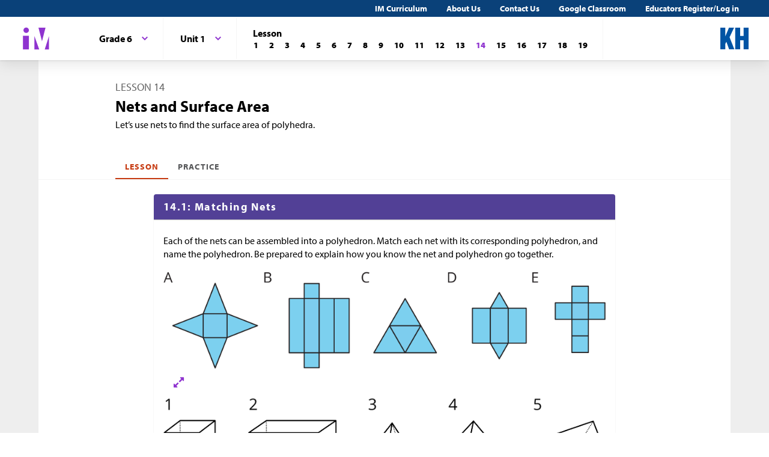

--- FILE ---
content_type: text/html; charset=utf-8
request_url: https://im.kendallhunt.com/MS/students/1/1/14/index.html
body_size: 69030
content:
<!DOCTYPE html>
<html lang="en">
  <head>
    <title>Illustrative Mathematics | Kendall Hunt</title>
    <meta name="viewport" content="width=device-width,initial-scale=1">
    <meta name="apple-mobile-web-app-capable" content="yes">
    <meta name="mobile-web-app-capable" content="yes">
    <script>
//<![CDATA[
window.gon={};
//]]>
</script>
    <title>Illustrative Mathematics | Kendall Hunt</title><script src="https://www.desmos.com/api/v1.1/calculator.js?apiKey=18b53d7e43764b3ab139532a28108a45"></script>
    <script async="" src="https://www.googletagmanager.com/gtag/js?id=UA-34904976-3"></script><script>window.dataLayer = window.dataLayer || [];
function gtag() { dataLayer.push(arguments); }
gtag('js', new Date());
if ((typeof gon == 'object') && (typeof gon.user_id == 'string')) {
    gtag('set', {'user_id': gon.user_id});
}
gtag('config', 'UA-34904976-3');</script>
    <meta charset="utf-8" /><meta content="width=device-width, initial-scale=1" name="viewport" /><meta content="Illustrative Mathematics Certified Curriculum" name="application-name" /><meta content="Illustrative Mathematics Certified Curriculum" name="apple-mobile-web-app-title" /><meta content="#ffffff" name="msapplication-TileColor" /><meta content="#ffffff" name="theme-color" /><meta content="OAnPuO5oqfWZSFNEDzjWLWgoG6r_TPa3Xmr8JNRdz-M" name="google-site-verification" />
    <link rel="apple-touch-icon" sizes="180x180" src="/assets/favicon/apple-touch-icon-df261e18b2f46e7fa8ae1b49734c9e352072dcabc16a957c27bf4e3ad703d02c.png" /><link rel="icon" sizes="32x32" src="/assets/favicon/favicon-32x32-ceda76dda6a80cf99d380da2abd9ed80116ece68f0b7fdc79deb3530bc0f4cfc.png" type="image/png" /><link rel="icon" sizes="16x16" src="/assets/favicon/favicon-16x16-67ed24dcdde485595f185dbc34d8ffaa6b02c31cbcd8849df870828dcbb06c0a.png" type="image/png" /><link rel="manifest" src="/favicon/site.webmanifest" /><link color="#8f34cf" rel="mask-icon" src="/assets/favicon/safari-pinned-tab-fff56b0a6ac58daa34dc247907c748322df17081a546cc7e58a6a2a792c897c0.svg" /><link rel="shortcut icon" src="/assets/favicon/favicon-7f3c5b0b04f8cfbc1971a59e99be09cede806b7c9a1f26591352b6f4197040df.ico" /><link href="https://fonts.googleapis.com/css?family=Open+Sans:300,400,500,700,800" rel="stylesheet" type="text/css" /><link href="https://use.typekit.net/vos7djs.css" rel="stylesheet" /><link href="https://cdn.jsdelivr.net/npm/@yaireo/tagify/dist/tagify.css" rel="stylesheet" type="text/css" /><script crossorigin="anonymous" integrity="sha256-w8CvhFs7iHNVUtnSP0YKEg00p9Ih13rlL9zGqvLdePA=" src="https://code.jquery.com/jquery-3.6.1.slim.min.js"></script><link rel="stylesheet" href="/assets/styles-770057c9ed8484fe90f2f0e1e6b0ed44b2a26de00449662922f8fdb825b89ac0.css" /><link rel="stylesheet" href="/assets/styles-demo-im-extra-8e5f74647ca203374e32a04f5f77ad5a82c3ec8d2914b7c2650dc903bcdd1fcb.css" /><link rel="stylesheet" href="/assets/embedding-218ed85bdb287dfd5fd78518a4107eb07e27cbc84e16b6b8a721147f1b24ab48.css" /><link rel="stylesheet" href="/assets/ad_hoc-a7346d277b75c86597446aee4ceeb865ca8ad4989a5181df2df74c439eafe661.css" /><link rel="stylesheet" href="/assets/problems-ba300a7dc455972d69aff788b7d0c158f683910cf155d2dbea80c42c81b746e0.css" />
    <meta name="csrf-param" content="authenticity_token" />
<meta name="csrf-token" content="sUcItzeu0Vu1qQoUIAhYNfudqi2lgbqn76EISgmTNx_r22PkcaiPrYiOKd8VLEbipcdaai2eXavf6Os-YuJzjg" />
    
    <script src="/assets/turbo-99ea22d3ac920cfc76c20a71dd9fab342e092bba6183f6918105eab9c43500ee.js" type="module"></script>

    
    <script src="https://www.geogebra.org/apps/deployggb.js"></script>

<!--    https://turbo.hotwired.dev/handbook/drive#ensuring-specific-pages-trigger-a-full-reload-->
    <meta name="turbo-visit-control" content="reload">



    <link rel="icon" href="/favicon-32x32.png" type="image/png">
    <link rel="icon" href="/favicon.ico" type="image/svg+xml">
    <link rel="apple-touch-icon" href="/apple-touch-icon.png">

    <link rel="stylesheet" href="/assets/application-f6b71ee4643bfbed7c081c7307e3dc4a6249d65418890a408734c4c867e3acb8.css" media="all" data-turbo-track="reload" />
  </head>

  <body class="im kh-theme" data-punchbox-controller="static_pages" data-punchbox-action="show">
    <a href="#main_content" style="position:fixed; top:-200px;">Skip to main content</a>
<div class="im im--sticky-footer" id="root">
  <nav class="im-c-marketing-nav" role="navigation">
    <div class="im-c-marketing-nav__container">
      <div class="im-c-marketing-nav__side">
        <a class="im-c-marketing-nav__link" href="https://k12.kendallhunt.com/content/illustrative-mathematics-partnership" rel="noreferrer noopener">IM Curriculum</a><a class="im-c-marketing-nav__link" href="https://k12.kendallhunt.com/about-us" rel="noreferrer noopener">About Us</a><a class="im-c-marketing-nav__link" href="https://k12.kendallhunt.com/tellmemore" rel="noreferrer noopener">Contact Us</a><a class="im-c-marketing-nav__link" href="/google_classroom" rel="noreferrer noopener">Google Classroom</a><a class="im-c-marketing-nav__link" href="/oauth_im/login">Educators Register/Log in
        </a>
      </div>
    </div>
  </nav>
  <header class="im-c-header">
    <div class="im-c-header__container">
      <a class="im-c-header__logo" href="/"><svg class="im-c-logo im-c-logo--full im-c-logo--block im-c-logo--mark" height="36" viewbox="0 0 47.5 41"><title>IM Logo</title>
          <g class="im-c-logo__mark"><polygon points="21.07 16.59 21.07 39.13 29.13 39.13 21.07 16.59"></polygon><polygon points="45.59 16.59 38.47 39.13 45.59 39.13 45.59 16.59"></polygon><polygon points="27.84 2.04 33.83 25.31 39.78 2.04 27.84 2.04"></polygon><rect height="23.26" width="10.06" x="1.58" y="15.87"></rect><path d="M2.46,6.45a4.63,4.63,0,1,1,4.63,4.62A4.63,4.63,0,0,1,2.46,6.45Z"></path></g></svg></a>
      <div class="im-c-header__content"><nav class="im-c-nav" role="navigation"></nav></div>
      <div class="im-c-header__actions"><a class="im-c-header__action" href="https://k12.kendallhunt.com/"><svg class="im-c-logo im-c-logo--kendall-hunt" height="36" viewbox="0 0 47.52 36.47"><title>Kendall Hunt (kh) Logo</title>
            <g class="im-c-logo__mark"><polygon points="0 36.47 0 0.01 8.33 0.01 8.33 14.59 8.42 14.59 14.57 0.01 23.09 0.01 15.52 16.1 23.56 36.47 14.76 36.47 10.17 23.78 8.33 27.48 8.33 36.47 0 36.47"></polygon><polygon points="39.19 0 39.19 14 33.42 14 33.42 0 25.09 0 25.09 36.46 33.42 36.46 33.42 21.29 39.19 21.29 39.19 36.46 47.52 36.46 47.52 0 39.19 0"></polygon></g></svg></a></div>
      <div class="im-c-header__content"><nav class="im-c-nav" role="navigation">
          <div class="im-c-nav__item">
            <div class="im-c-dropdown">
              <button aria-expanded="false" aria-haspopup="true" class="im-c-dropdown__button im-c-button im-c-button--icon im-c-button--tab" data-toggle="dropdown"><span>Grade 6</span><svg aria-hidden="true" class="im-c-icon im-c-icon--chevron-down" height="10" viewbox="0 0 1200 1200" width="10"><path d="M600.006 989.352l178.709-178.709L1200 389.357l-178.732-178.709L600.006 631.91 178.721 210.648 0 389.369l421.262 421.262 178.721 178.721h.023z"></path></svg></button>
              <div aria-labelledby="dropdownMenuButton" class="im-c-dropdown__menu im-c-dropdown__menu--absolute"><nav class="im-c-dropdown__list"><a class="im-c-dropdown__item im-c-dropdown__item--heading" href="/MS/index.html"><span>Middle School</span></a><a class="im-c-dropdown__item" href="/MS/students/1/index.html"><span>Grade 6</span></a><a class="im-c-dropdown__item" href="/MS/students/2/index.html"><span>Grade 7</span></a><a class="im-c-dropdown__item" href="/MS/students/3/index.html"><span>Grade 8</span></a></nav></div>
            </div>
          </div>
          <div class="im-c-nav__item">
            <div class="im-c-dropdown">
              <button aria-expanded="false" aria-haspopup="true" class="im-c-dropdown__button im-c-button im-c-button--icon im-c-button--tab" data-toggle="dropdown"><span>Unit 1</span><svg aria-hidden="true" class="im-c-icon im-c-icon--chevron-down" height="10" viewbox="0 0 1200 1200" width="10"><path d="M600.006 989.352l178.709-178.709L1200 389.357l-178.732-178.709L600.006 631.91 178.721 210.648 0 389.369l421.262 421.262 178.721 178.721h.023z"></path></svg></button>
              <div aria-labelledby="dropdownMenuButton" class="im-c-dropdown__menu im-c-dropdown__menu--absolute"><nav class="im-c-dropdown__list"><a class="im-c-dropdown__item im-c-dropdown__item--heading" href="/MS/students/1/index.html"><span>Grade 6</span></a><a class="im-c-dropdown__item" href="/MS/students/1/1/index.html"><span>Unit 1</span></a><a class="im-c-dropdown__item" href="/MS/students/1/2/index.html"><span>Unit 2</span></a><a class="im-c-dropdown__item" href="/MS/students/1/3/index.html"><span>Unit 3</span></a><a class="im-c-dropdown__item" href="/MS/students/1/4/index.html"><span>Unit 4</span></a><a class="im-c-dropdown__item" href="/MS/students/1/5/index.html"><span>Unit 5</span></a><a class="im-c-dropdown__item" href="/MS/students/1/6/index.html"><span>Unit 6</span></a><a class="im-c-dropdown__item" href="/MS/students/1/7/index.html"><span>Unit 7</span></a><a class="im-c-dropdown__item" href="/MS/students/1/8/index.html"><span>Unit 8</span></a><a class="im-c-dropdown__item" href="/MS/students/1/9/index.html"><span>Unit 9</span></a></nav></div>
            </div>
          </div>
          <div class="im-c-nav__item">
            <div class="im-c-pagination">
              <h3 class="im-c-pagination__heading">Lesson</h3>
              <nav class="im-c-pagination__nav" role="navigation"><a aria-label="Lesson 1" class="im-c-pagination__nav-item" href="/MS/students/1/1/1/index.html"><b>1</b></a><a aria-label="Lesson 2" class="im-c-pagination__nav-item" href="/MS/students/1/1/2/index.html"><b>2</b></a><a aria-label="Lesson 3" class="im-c-pagination__nav-item" href="/MS/students/1/1/3/index.html"><b>3</b></a><a aria-label="Lesson 4" class="im-c-pagination__nav-item" href="/MS/students/1/1/4/index.html"><b>4</b></a><a aria-label="Lesson 5" class="im-c-pagination__nav-item" href="/MS/students/1/1/5/index.html"><b>5</b></a><a aria-label="Lesson 6" class="im-c-pagination__nav-item" href="/MS/students/1/1/6/index.html"><b>6</b></a><a aria-label="Lesson 7" class="im-c-pagination__nav-item" href="/MS/students/1/1/7/index.html"><b>7</b></a><a aria-label="Lesson 8" class="im-c-pagination__nav-item" href="/MS/students/1/1/8/index.html"><b>8</b></a><a aria-label="Lesson 9" class="im-c-pagination__nav-item" href="/MS/students/1/1/9/index.html"><b>9</b></a><a aria-label="Lesson 10" class="im-c-pagination__nav-item" href="/MS/students/1/1/10/index.html"><b>10</b></a><a aria-label="Lesson 11" class="im-c-pagination__nav-item" href="/MS/students/1/1/11/index.html"><b>11</b></a><a aria-label="Lesson 12" class="im-c-pagination__nav-item" href="/MS/students/1/1/12/index.html"><b>12</b></a><a aria-label="Lesson 13" class="im-c-pagination__nav-item" href="/MS/students/1/1/13/index.html"><b>13</b></a><a aria-label="Lesson 14" class="im-c-pagination__nav-item active" href="/MS/students/1/1/14/index.html"><b>14</b></a><a aria-label="Lesson 15" class="im-c-pagination__nav-item" href="/MS/students/1/1/15/index.html"><b>15</b></a><a aria-label="Lesson 16" class="im-c-pagination__nav-item" href="/MS/students/1/1/16/index.html"><b>16</b></a><a aria-label="Lesson 17" class="im-c-pagination__nav-item" href="/MS/students/1/1/17/index.html"><b>17</b></a><a aria-label="Lesson 18" class="im-c-pagination__nav-item" href="/MS/students/1/1/18/index.html"><b>18</b></a><a aria-label="Lesson 19" class="im-c-pagination__nav-item" href="/MS/students/1/1/19/index.html"><b>19</b></a></nav>
            </div>
          </div>
        </nav></div>
    </div>
  </header>
  <div id="main_content"></div>
  <main class="im-c-main im-theme--indigo" role="main">
    <div class="im-c-container im-c-container--bottom-padding">
      <h1 class="im-c-heading im-c-heading--md im-c-heading--uppercase">Lesson 14</h1>
      <p class="im-c-heading im-c-heading--xlb">Nets and Surface Area</p>
      <p class="im-c-content"></p>
      <div class="im-c-content">
        <p>Let’s use nets to find the surface area of polyhedra.</p>
      </div>
    </div>
    <div class="im-c-container im-c-container--bottom-border">
      <div class="im-c-subheader"><nav class="im-c-tabs"><a class="im-c-tab active" href="/MS/students/1/1/14/index.html">Lesson</a><a class="im-c-tab" href="/MS/students/1/1/14/practice.html">Practice</a></nav></div>
    </div>
    <div class="im-c-container im-c-container--card">
      <div class="im-c-card im-c-card--lg">
        <div class="im-c-card__header im-c-card__header--rounded im-c-card__header--themed">
          <h3 class="im-c-card__heading">14.1: Matching Nets</h3>
        </div>
        <div class="im-c-card__body im-c-card__body--rounded">
          <div class="im-c-content">
            <div class="im-c-content">
              <p>Each of the nets can be assembled into a polyhedron. Match each net with its corresponding polyhedron, and name the polyhedron. Be prepared to explain how you know the net and polyhedron go together.</p>
              <figure class="embedded-content embedded-content-image-file embedded-content-image" data-embedder-target="web" data-record-id="27324" data-record-model="ImageFile"><span class="c-figure__label"></span><img alt="Five nets of polyhedra labeled 1--5." role="image" src="https://cms-assets.illustrativemathematics.org/pVT1LjL5rUoZJTnLLcwRQKGF"><span class="embedded-modal-dialog"><button class="im-c-button im-c-modal-trigger" data-modal-target="modal-target-ImageFile-27324">
                    <p><img alt="Expand image" src="/assets/expand.png" title="Expand image"></p>
                  </button>
                  <div aria-hidden="true" class="im-c-modal" hidden="true" id="modal-target-ImageFile-27324">
                    <div class="js-modal-close im-c-modal__overlay"></div>
                    <div aria-describedby="dialog-long-description-ImageFile-27324" aria-label="Image information" aria-labelledby="dialog-alt-text-ImageFile-27324" class="im-c-modal__container" role="dialog" tabindex="-1">
                      <button class="js-modal-close im-c-modal__close"><svg aria-hidden="true" class="im-c-icon im-c-icon--close" height="18" viewbox="0 0 1200 1200" width="18"><path d="M1162.5,198.75,1001.25,37.5,600,438.75,198.75,37.5,37.5,198.75,438.75,600,37.5,1001.25,198.75,1162.5,600,761.25l401.25,401.25,161.25-161.25L761.25,600Z"></path></svg></button>
                      <div class="im-c-modal__content im-c-content">
                        <div id="dialog-long-description-ImageFile-27324"></div>
                        <img alt="Five nets of polyhedra labeled 1--5." role="image" src="https://cms-assets.illustrativemathematics.org/pVT1LjL5rUoZJTnLLcwRQKGF" width="80%">
                      </div>
                    </div>
                  </div>
                </span>
                <figcaption class="c-figcaption"></figcaption>
              </figure>
              <figure class="embedded-content embedded-content-image-file embedded-content-image" data-embedder-target="web" data-record-id="27325" data-record-model="ImageFile"><span class="c-figure__label"></span><img alt="Five polyhedra labeled A--E." role="image" src="https://cms-assets.illustrativemathematics.org/sAzq5Ab7DSnQQm3YqyF7QYmu"><span class="embedded-modal-dialog"><button class="im-c-button im-c-modal-trigger" data-modal-target="modal-target-ImageFile-27325">
                    <p><img alt="Expand image" src="/assets/expand.png" title="Expand image"></p>
                  </button>
                  <div aria-hidden="true" class="im-c-modal" hidden="true" id="modal-target-ImageFile-27325">
                    <div class="js-modal-close im-c-modal__overlay"></div>
                    <div aria-describedby="dialog-long-description-ImageFile-27325" aria-label="Image information" aria-labelledby="dialog-alt-text-ImageFile-27325" class="im-c-modal__container" role="dialog" tabindex="-1">
                      <button class="js-modal-close im-c-modal__close"><svg aria-hidden="true" class="im-c-icon im-c-icon--close" height="18" viewbox="0 0 1200 1200" width="18"><path d="M1162.5,198.75,1001.25,37.5,600,438.75,198.75,37.5,37.5,198.75,438.75,600,37.5,1001.25,198.75,1162.5,600,761.25l401.25,401.25,161.25-161.25L761.25,600Z"></path></svg></button>
                      <div class="im-c-modal__content im-c-content">
                        <div id="dialog-long-description-ImageFile-27325"></div>
                        <img alt="Five polyhedra labeled A--E." role="image" src="https://cms-assets.illustrativemathematics.org/sAzq5Ab7DSnQQm3YqyF7QYmu" width="80%">
                      </div>
                    </div>
                  </div>
                </span>
                <figcaption class="c-figcaption"></figcaption>
              </figure>
              <p> </p>
            </div>
          </div>
        </div>
      </div>
    </div>
    <div class="im-c-container im-c-container--card">
      <div class="im-c-card im-c-card--lg">
        <div class="im-c-card__header im-c-card__header--rounded im-c-card__header--themed">
          <h3 class="im-c-card__heading">14.2: Using Nets to Find Surface Area</h3>
        </div>
        <div class="im-c-card__body im-c-card__body--rounded">
          <div class="im-c-content">
            <div class="im-c-content">
              <ol>
                <li>
                  <p>Name the polyhedron that each net would form when assembled.</p>
                  <figure class="embedded-content embedded-content-image-file embedded-content-image" data-embedder-target="web" data-record-id="27328" data-record-model="ImageFile"><span class="c-figure__label"></span><img alt="Three nets on a grid, labeled A, B, and C." class="h-max-height--12-lines" role="image" src="https://cms-assets.illustrativemathematics.org/Qa4rkgfXLZoLbBZYSBCfWZ7k"><span class="embedded-modal-dialog"><button class="im-c-button im-c-modal-trigger" data-modal-target="modal-target-ImageFile-27328">
                        <p><img alt="Expand image" src="/assets/expand.png" title="Expand image"></p>
                      </button>
                      <div aria-hidden="true" class="im-c-modal" hidden="true" id="modal-target-ImageFile-27328">
                        <div class="js-modal-close im-c-modal__overlay"></div>
                        <div aria-describedby="dialog-long-description-ImageFile-27328" aria-label="Image information" aria-labelledby="dialog-alt-text-ImageFile-27328" class="im-c-modal__container" role="dialog" tabindex="-1">
                          <button class="js-modal-close im-c-modal__close"><svg aria-hidden="true" class="im-c-icon im-c-icon--close" height="18" viewbox="0 0 1200 1200" width="18"><path d="M1162.5,198.75,1001.25,37.5,600,438.75,198.75,37.5,37.5,198.75,438.75,600,37.5,1001.25,198.75,1162.5,600,761.25l401.25,401.25,161.25-161.25L761.25,600Z"></path></svg></button>
                          <div class="im-c-modal__content im-c-content">
                            <div id="dialog-long-description-ImageFile-27328">
                              <p><strong>Description:</strong> &lt;p&gt;Three nets on a grid, labeled A, B, and C. Net A is composed of two rectangles that are 5 units tall by 6 units wide, two that are 5 units high and one unit wide, and two that are one unit high and six units wide. Net B is a square with a side length of 4 units and is surrounded by triangles that are four units wide at the base and four units high. Net C is a square with a side length of 3, a rectangle 3 units wide and 5 units high, another rectangle that is 3 units wide and 4 units tall, and two triangles, one on either side, that are three units tall by four units across.&lt;/p&gt;
                              </p>
                            </div>
                            <img alt="Three nets on a grid, labeled A, B, and C." role="image" src="https://cms-assets.illustrativemathematics.org/Qa4rkgfXLZoLbBZYSBCfWZ7k" width="80%">
                          </div>
                        </div>
                      </div>
                    </span>
                    <figcaption class="c-figcaption"></figcaption>
                  </figure>
                </li>
                <li>Your teacher will give you the nets of three polyhedra. Cut out the nets and assemble the three-dimensional shapes.</li>
                <li>Find the <strong>surface area</strong> of each polyhedron. Explain your reasoning clearly.
                </li>
              </ol>
            </div>
          </div>
          <br>
          <div class="im-c-accordion">
            <div class="im-c-accordion__item">
              <button aria-expanded="false" class="im-c-accordion__button js-accordion-toggle"><svg aria-hidden="true" class="im-c-icon im-c-icon--chevron-down" height="12" viewbox="0 0 1200 1200" width="12"><path d="M600.006 989.352l178.709-178.709L1200 389.357l-178.732-178.709L600.006 631.91 178.721 210.648 0 389.369l421.262 421.262 178.721 178.721h.023z"></path></svg><span>Are you ready for more?</span></button>
              <div class="im-c-accordion__body">
                <div class="im-c-content">
                  <br>
                  <div class="im-c-content">
                    <ol>
                      <li>
                        <p>For each net, decide if it can be assembled into a rectangular prism.</p>
                        <figure class="embedded-content embedded-content-image-file embedded-content-image" data-embedder-target="web" data-record-id="27326" data-record-model="ImageFile"><span class="c-figure__label"></span><img alt="Four possible nets labeled A--D." class="h-max-height--12-lines" role="image" src="https://cms-assets.illustrativemathematics.org/8GaudPL9bjbDj6YnqYUxHeD4"><span class="embedded-modal-dialog"><button class="im-c-button im-c-modal-trigger" data-modal-target="modal-target-ImageFile-27326">
                              <p><img alt="Expand image" src="/assets/expand.png" title="Expand image"></p>
                            </button>
                            <div aria-hidden="true" class="im-c-modal" hidden="true" id="modal-target-ImageFile-27326">
                              <div class="js-modal-close im-c-modal__overlay"></div>
                              <div aria-describedby="dialog-long-description-ImageFile-27326" aria-label="Image information" aria-labelledby="dialog-alt-text-ImageFile-27326" class="im-c-modal__container" role="dialog" tabindex="-1">
                                <button class="js-modal-close im-c-modal__close"><svg aria-hidden="true" class="im-c-icon im-c-icon--close" height="18" viewbox="0 0 1200 1200" width="18"><path d="M1162.5,198.75,1001.25,37.5,600,438.75,198.75,37.5,37.5,198.75,438.75,600,37.5,1001.25,198.75,1162.5,600,761.25l401.25,401.25,161.25-161.25L761.25,600Z"></path></svg></button>
                                <div class="im-c-modal__content im-c-content">
                                  <div id="dialog-long-description-ImageFile-27326"></div>
                                  <img alt="Four possible nets labeled A--D." role="image" src="https://cms-assets.illustrativemathematics.org/8GaudPL9bjbDj6YnqYUxHeD4" width="80%">
                                </div>
                              </div>
                            </div>
                          </span>
                          <figcaption class="c-figcaption"></figcaption>
                        </figure>
                      </li>
                      <li>
                        <p>For each net, decide if it can be folded into a triangular prism.</p>
                        <figure class="embedded-content embedded-content-image-file embedded-content-image" data-embedder-target="web" data-record-id="27327" data-record-model="ImageFile"><span class="c-figure__label"></span><img alt="Four possible nets labeled A--D." class="h-max-height--11-lines" role="image" src="https://cms-assets.illustrativemathematics.org/h6tXFW731MM7guDMkUK5dUQU"><span class="embedded-modal-dialog"><button class="im-c-button im-c-modal-trigger" data-modal-target="modal-target-ImageFile-27327">
                              <p><img alt="Expand image" src="/assets/expand.png" title="Expand image"></p>
                            </button>
                            <div aria-hidden="true" class="im-c-modal" hidden="true" id="modal-target-ImageFile-27327">
                              <div class="js-modal-close im-c-modal__overlay"></div>
                              <div aria-describedby="dialog-long-description-ImageFile-27327" aria-label="Image information" aria-labelledby="dialog-alt-text-ImageFile-27327" class="im-c-modal__container" role="dialog" tabindex="-1">
                                <button class="js-modal-close im-c-modal__close"><svg aria-hidden="true" class="im-c-icon im-c-icon--close" height="18" viewbox="0 0 1200 1200" width="18"><path d="M1162.5,198.75,1001.25,37.5,600,438.75,198.75,37.5,37.5,198.75,438.75,600,37.5,1001.25,198.75,1162.5,600,761.25l401.25,401.25,161.25-161.25L761.25,600Z"></path></svg></button>
                                <div class="im-c-modal__content im-c-content">
                                  <div id="dialog-long-description-ImageFile-27327"></div>
                                  <img alt="Four possible nets labeled A--D." role="image" src="https://cms-assets.illustrativemathematics.org/h6tXFW731MM7guDMkUK5dUQU" width="80%">
                                </div>
                              </div>
                            </div>
                          </span>
                          <figcaption class="c-figcaption"></figcaption>
                        </figure>
                      </li>
                    </ol>
                  </div>
                </div>
              </div>
            </div>
          </div>
        </div>
      </div>
    </div>
    <div class="im-c-container im-c-container--card">
      <div class="im-c-card im-c-card--lg">
        <div class="im-c-card__header im-c-card__header--rounded im-c-card__header--themed">
          <h3 class="im-c-card__heading">Summary</h3>
        </div>
        <div class="im-c-card__body im-c-card__body--rounded">
          <div class="im-c-content">
            <div class="im-c-content">
              <p>A net of a <em>pyramid</em> has one polygon that is the base. The rest of the polygons are triangles. A pentagonal pyramid and its net are shown here.</p>
              <figure class="embedded-content embedded-content-image-file embedded-content-image" data-embedder-target="web" data-record-id="26740" data-record-model="ImageFile"><span class="c-figure__label"></span><img alt="The net for this pentagonal pyramid is a pentagon surrounded by triangles on each side." class="h-max-height--11-lines" role="image" src="https://cms-assets.illustrativemathematics.org/s6g27fuRAV7VKfDvEM2hJvgc"><span class="embedded-modal-dialog"><button class="im-c-button im-c-modal-trigger" data-modal-target="modal-target-ImageFile-26740">
                    <p><img alt="Expand image" src="/assets/expand.png" title="Expand image"></p>
                  </button>
                  <div aria-hidden="true" class="im-c-modal" hidden="true" id="modal-target-ImageFile-26740">
                    <div class="js-modal-close im-c-modal__overlay"></div>
                    <div aria-describedby="dialog-long-description-ImageFile-26740" aria-label="Image information" aria-labelledby="dialog-alt-text-ImageFile-26740" class="im-c-modal__container" role="dialog" tabindex="-1">
                      <button class="js-modal-close im-c-modal__close"><svg aria-hidden="true" class="im-c-icon im-c-icon--close" height="18" viewbox="0 0 1200 1200" width="18"><path d="M1162.5,198.75,1001.25,37.5,600,438.75,198.75,37.5,37.5,198.75,438.75,600,37.5,1001.25,198.75,1162.5,600,761.25l401.25,401.25,161.25-161.25L761.25,600Z"></path></svg></button>
                      <div class="im-c-modal__content im-c-content">
                        <div id="dialog-long-description-ImageFile-26740"></div>
                        <img alt="The net for this pentagonal pyramid is a pentagon surrounded by triangles on each side." role="image" src="https://cms-assets.illustrativemathematics.org/s6g27fuRAV7VKfDvEM2hJvgc" width="80%">
                      </div>
                    </div>
                  </div>
                </span>
                <figcaption class="c-figcaption"></figcaption>
              </figure>
              <p>A net of a <em>prism </em>has two copies of the polygon that is the base. The rest of the polygons are rectangles. A pentagonal prism and its net are shown here.</p>
              <figure class="embedded-content embedded-content-image-file embedded-content-image" data-embedder-target="web" data-record-id="26741" data-record-model="ImageFile"><span class="c-figure__label"></span><img alt="The net for this pentagonal prism is a pentagon surrounded by rectangles on each side with an additional pentagon attached to the opposite side of one of the rectangles." class="h-max-height--8-lines" role="image" src="https://cms-assets.illustrativemathematics.org/B4QS87DVvoU4mYeUrax9i6HC"><span class="embedded-modal-dialog"><button class="im-c-button im-c-modal-trigger" data-modal-target="modal-target-ImageFile-26741">
                    <p><img alt="Expand image" src="/assets/expand.png" title="Expand image"></p>
                  </button>
                  <div aria-hidden="true" class="im-c-modal" hidden="true" id="modal-target-ImageFile-26741">
                    <div class="js-modal-close im-c-modal__overlay"></div>
                    <div aria-describedby="dialog-long-description-ImageFile-26741" aria-label="Image information" aria-labelledby="dialog-alt-text-ImageFile-26741" class="im-c-modal__container" role="dialog" tabindex="-1">
                      <button class="js-modal-close im-c-modal__close"><svg aria-hidden="true" class="im-c-icon im-c-icon--close" height="18" viewbox="0 0 1200 1200" width="18"><path d="M1162.5,198.75,1001.25,37.5,600,438.75,198.75,37.5,37.5,198.75,438.75,600,37.5,1001.25,198.75,1162.5,600,761.25l401.25,401.25,161.25-161.25L761.25,600Z"></path></svg></button>
                      <div class="im-c-modal__content im-c-content">
                        <div id="dialog-long-description-ImageFile-26741"></div>
                        <img alt="The net for this pentagonal prism is a pentagon surrounded by rectangles on each side with an additional pentagon attached to the opposite side of one of the rectangles." role="image" src="https://cms-assets.illustrativemathematics.org/B4QS87DVvoU4mYeUrax9i6HC" width="80%">
                      </div>
                    </div>
                  </div>
                </span>
                <figcaption class="c-figcaption"></figcaption>
              </figure>
              <p>In a rectangular prism, there are three pairs of parallel and identical rectangles. Any pair of these identical rectangles can be the bases.</p>
              <figure class="embedded-content embedded-content-image-file embedded-content-image" data-embedder-target="web" data-record-id="26742" data-record-model="ImageFile"><span class="c-figure__label"></span><img alt='Three images of a rectangular prism. Each image has one set of opposing sides of the polyhedron shaded and labeled “base."' class="h-max-height--9-lines" role="image" src="https://cms-assets.illustrativemathematics.org/9zBMNwWRkU4tbW7N9drsBwWV"><span class="embedded-modal-dialog"><button class="im-c-button im-c-modal-trigger" data-modal-target="modal-target-ImageFile-26742">
                    <p><img alt="Expand image" src="/assets/expand.png" title="Expand image"></p>
                  </button>
                  <div aria-hidden="true" class="im-c-modal" hidden="true" id="modal-target-ImageFile-26742">
                    <div class="js-modal-close im-c-modal__overlay"></div>
                    <div aria-describedby="dialog-long-description-ImageFile-26742" aria-label="Image information" aria-labelledby="dialog-alt-text-ImageFile-26742" class="im-c-modal__container" role="dialog" tabindex="-1">
                      <button class="js-modal-close im-c-modal__close"><svg aria-hidden="true" class="im-c-icon im-c-icon--close" height="18" viewbox="0 0 1200 1200" width="18"><path d="M1162.5,198.75,1001.25,37.5,600,438.75,198.75,37.5,37.5,198.75,438.75,600,37.5,1001.25,198.75,1162.5,600,761.25l401.25,401.25,161.25-161.25L761.25,600Z"></path></svg></button>
                      <div class="im-c-modal__content im-c-content">
                        <div id="dialog-long-description-ImageFile-26742"></div>
                        <img alt='Three images of a rectangular prism. Each image has one set of opposing sides of the polyhedron shaded and labeled “base."' role="image" src="https://cms-assets.illustrativemathematics.org/9zBMNwWRkU4tbW7N9drsBwWV" width="80%">
                      </div>
                    </div>
                  </div>
                </span>
                <figcaption class="c-figcaption"></figcaption>
              </figure>
              <p>Because a net shows all the faces of a polyhedron, we can use it to find its surface area. For instance, the net of a rectangular prism shows three pairs of rectangles: 4 units by 2 units, 3 units by 2 units, and 4 units by 3 units.</p>
              <figure class="embedded-content embedded-content-image-file embedded-content-image" data-embedder-target="web" data-record-id="26743" data-record-model="ImageFile"><span class="c-figure__label"></span><img alt="A polyhedron made up of six rectangles. Two rectangles are 8 square units in area, 2 are 6 square units, and 2 are 12 square units." class="h-max-height--12-lines" role="image" src="https://cms-assets.illustrativemathematics.org/QCuqjYrgRH3QmiyvRThQGunf"><span class="embedded-modal-dialog"><button class="im-c-button im-c-modal-trigger" data-modal-target="modal-target-ImageFile-26743">
                    <p><img alt="Expand image" src="/assets/expand.png" title="Expand image"></p>
                  </button>
                  <div aria-hidden="true" class="im-c-modal" hidden="true" id="modal-target-ImageFile-26743">
                    <div class="js-modal-close im-c-modal__overlay"></div>
                    <div aria-describedby="dialog-long-description-ImageFile-26743" aria-label="Image information" aria-labelledby="dialog-alt-text-ImageFile-26743" class="im-c-modal__container" role="dialog" tabindex="-1">
                      <button class="js-modal-close im-c-modal__close"><svg aria-hidden="true" class="im-c-icon im-c-icon--close" height="18" viewbox="0 0 1200 1200" width="18"><path d="M1162.5,198.75,1001.25,37.5,600,438.75,198.75,37.5,37.5,198.75,438.75,600,37.5,1001.25,198.75,1162.5,600,761.25l401.25,401.25,161.25-161.25L761.25,600Z"></path></svg></button>
                      <div class="im-c-modal__content im-c-content">
                        <div id="dialog-long-description-ImageFile-26743"></div>
                        <img alt="A polyhedron made up of six rectangles. Two rectangles are 8 square units in area, 2 are 6 square units, and 2 are 12 square units." role="image" src="https://cms-assets.illustrativemathematics.org/QCuqjYrgRH3QmiyvRThQGunf" width="80%">
                      </div>
                    </div>
                  </div>
                </span>
                <figcaption class="c-figcaption"></figcaption>
              </figure>
              <p>The <strong>surface area</strong> of the rectangular prism is 52 square units because <span class="math math-repaired">\(8+8+6+6+12+12=52\)</span>.</p>
            </div>
          </div>
        </div>
      </div>
    </div>
    <div class="im-c-container im-c-container--card">
      <div class="im-c-card im-c-card--lg">
        <div class="im-c-card__header im-c-card__header--rounded im-c-card__header--themed">
          <h3 class="im-c-card__heading">Glossary Entries</h3>
        </div>
      </div>
      <div class="im-c-card__body im-c-card__body--rounded">
        <div class="im-c-content">
          <ul class="im-c-list im-c-list--hero">
            <li class="im-c-list__item im-c-list__item--indented"><b>base (of a prism or pyramid)
                <div class="im-c-content">
                  <p>The word <em>base</em> can also refer to a face of a polyhedron.</p>
                  <div class="imgrid">
                    <div class="g--row g--row-1">
                      <div class="g--col-1 g--column g--content g--five-twelfth g--row-1">
                        <p>A prism has two identical bases that are parallel. A pyramid has one base.</p>
                        <p>A prism or pyramid is named for the shape of its base.</p>
                      </div>
                      <div class="g--col-2 g--column g--content g--row-1 g--seven-twelfth">
                        <figure class="embedded-content embedded-content-image-file embedded-content-image" data-embedder-target="web" data-record-id="22332" data-record-model="ImageFile"><span class="c-figure__label"></span><img alt="Two figures, a pentagonal prism and a hexagonal pyramid." role="image" src="https://cms-assets.illustrativemathematics.org/KB3Ko5MATn1mrsGjhh32XLF6"><span class="embedded-modal-dialog"><button class="im-c-button im-c-modal-trigger" data-modal-target="modal-target-ImageFile-22332">
                              <p><img alt="Expand image" src="/assets/expand.png" title="Expand image"></p>
                            </button>
                            <div aria-hidden="true" class="im-c-modal" hidden="true" id="modal-target-ImageFile-22332">
                              <div class="js-modal-close im-c-modal__overlay"></div>
                              <div aria-describedby="dialog-long-description-ImageFile-22332" aria-label="Image information" aria-labelledby="dialog-alt-text-ImageFile-22332" class="im-c-modal__container" role="dialog" tabindex="-1">
                                <button class="js-modal-close im-c-modal__close"><svg aria-hidden="true" class="im-c-icon im-c-icon--close" height="18" viewbox="0 0 1200 1200" width="18"><path d="M1162.5,198.75,1001.25,37.5,600,438.75,198.75,37.5,37.5,198.75,438.75,600,37.5,1001.25,198.75,1162.5,600,761.25l401.25,401.25,161.25-161.25L761.25,600Z"></path></svg></button>
                                <div class="im-c-modal__content im-c-content">
                                  <div id="dialog-long-description-ImageFile-22332">
                                    <p><strong>Description:</strong> &lt;p&gt;The figure on the left is labeled pentagonal prism. There are two identical pentagons on the top and bottom. Each vertex of a pentagon is connected by a vertical segment to the corresponding vertex of the other pentagons. The pengatons are each shaded, with the word base pointing to each. The figure on the right is labeled hexagonal pyramid. There is a hexagon on the bottom shaded green. From a point above the hexagon extend 6 segments, each connected to a vertex of the hexagon.&lt;/p&gt;
                                    </p>
                                  </div>
                                  <img alt="Two figures, a pentagonal prism and a hexagonal pyramid." role="image" src="https://cms-assets.illustrativemathematics.org/KB3Ko5MATn1mrsGjhh32XLF6" width="80%">
                                </div>
                              </div>
                            </div>
                          </span>
                          <figcaption class="c-figcaption"></figcaption>
                        </figure>
                      </div>
                    </div>
                  </div>
                </div>
              </b></li>
            <li class="im-c-list__item im-c-list__item--indented"><b>face
                <div class="im-c-content">
                  <p>Each flat side of a polyhedron is called a face. For example, a cube has 6 faces, and they are all squares.</p>
                </div>
              </b></li>
            <li class="im-c-list__item im-c-list__item--indented"><b>net
                <div class="im-c-content">
                  <div class="imgrid">
                    <div class="g--row g--row-1">
                      <div class="g--col-1 g--column g--content g--row-1 g--three-fourth">
                        <p>A net is a two-dimensional figure that can be folded to make a polyhedron.</p>
                        <p>Here is a net for a cube.</p>
                      </div>
                      <div class="g--col-2 g--column g--content g--one-fourth g--row-1">
                        <figure class="embedded-content embedded-content-image-file embedded-content-image" data-embedder-target="web" data-record-id="495" data-record-model="ImageFile"><span class="c-figure__label"></span><img alt="Six squares arranged with 4 in a row, 1 above the second square in the row, and one below the second square in the row." class="h-max-height--5-lines" role="image" src="https://cms-assets.illustrativemathematics.org/VbQ9tfHuaProeKMmbnUMbJUK"><span class="embedded-modal-dialog"><button class="im-c-button im-c-modal-trigger" data-modal-target="modal-target-ImageFile-495">
                              <p><img alt="Expand image" src="/assets/expand.png" title="Expand image"></p>
                            </button>
                            <div aria-hidden="true" class="im-c-modal" hidden="true" id="modal-target-ImageFile-495">
                              <div class="js-modal-close im-c-modal__overlay"></div>
                              <div aria-describedby="dialog-long-description-ImageFile-495" aria-label="Image information" aria-labelledby="dialog-alt-text-ImageFile-495" class="im-c-modal__container" role="dialog" tabindex="-1">
                                <button class="js-modal-close im-c-modal__close"><svg aria-hidden="true" class="im-c-icon im-c-icon--close" height="18" viewbox="0 0 1200 1200" width="18"><path d="M1162.5,198.75,1001.25,37.5,600,438.75,198.75,37.5,37.5,198.75,438.75,600,37.5,1001.25,198.75,1162.5,600,761.25l401.25,401.25,161.25-161.25L761.25,600Z"></path></svg></button>
                                <div class="im-c-modal__content im-c-content">
                                  <div id="dialog-long-description-ImageFile-495"></div>
                                  <img alt="Six squares arranged with 4 in a row, 1 above the second square in the row, and one below the second square in the row." role="image" src="https://cms-assets.illustrativemathematics.org/VbQ9tfHuaProeKMmbnUMbJUK" width="80%">
                                </div>
                              </div>
                            </div>
                          </span>
                          <figcaption class="c-figcaption"></figcaption>
                        </figure>
                      </div>
                    </div>
                  </div>
                </div>
              </b></li>
            <li class="im-c-list__item im-c-list__item--indented"><b>polyhedron
                <div class="im-c-content">
                  <p>A polyhedron is a closed, three-dimensional shape with flat sides. When we have more than one polyhedron, we call them polyhedra.</p>
                  <div class="imgrid">
                    <div class="g--row g--row-1">
                      <div class="g--col-1 g--column g--content g--half g--row-1">
                        <p>Here are some drawings of polyhedra.</p>
                      </div>
                      <div class="g--col-2 g--column g--content g--half g--row-1">
                        <figure class="embedded-content embedded-content-image-file embedded-content-image" data-embedder-target="web" data-record-id="492" data-record-model="ImageFile"><span class="c-figure__label"></span><img alt="3 polyhedra, from left to right shapes resemble a house, drum, and star." class="h-max-height--6-lines" role="image" src="https://cms-assets.illustrativemathematics.org/cqombguFWRRPdLguZwoKUj1n"><span class="embedded-modal-dialog"><button class="im-c-button im-c-modal-trigger" data-modal-target="modal-target-ImageFile-492">
                              <p><img alt="Expand image" src="/assets/expand.png" title="Expand image"></p>
                            </button>
                            <div aria-hidden="true" class="im-c-modal" hidden="true" id="modal-target-ImageFile-492">
                              <div class="js-modal-close im-c-modal__overlay"></div>
                              <div aria-describedby="dialog-long-description-ImageFile-492" aria-label="Image information" aria-labelledby="dialog-alt-text-ImageFile-492" class="im-c-modal__container" role="dialog" tabindex="-1">
                                <button class="js-modal-close im-c-modal__close"><svg aria-hidden="true" class="im-c-icon im-c-icon--close" height="18" viewbox="0 0 1200 1200" width="18"><path d="M1162.5,198.75,1001.25,37.5,600,438.75,198.75,37.5,37.5,198.75,438.75,600,37.5,1001.25,198.75,1162.5,600,761.25l401.25,401.25,161.25-161.25L761.25,600Z"></path></svg></button>
                                <div class="im-c-modal__content im-c-content">
                                  <div id="dialog-long-description-ImageFile-492"></div>
                                  <img alt="3 polyhedra, from left to right shapes resemble a house, drum, and star." role="image" src="https://cms-assets.illustrativemathematics.org/cqombguFWRRPdLguZwoKUj1n" width="80%">
                                </div>
                              </div>
                            </div>
                          </span>
                          <figcaption class="c-figcaption"></figcaption>
                        </figure>
                      </div>
                    </div>
                  </div>
                </div>
              </b></li>
            <li class="im-c-list__item im-c-list__item--indented"><b>prism
                <div class="im-c-content">
                  <p>A prism is a type of polyhedron that has two bases that are identical copies of each other. The bases are connected by rectangles or parallelograms.</p>
                  <div class="imgrid">
                    <div class="g--row g--row-1">
                      <div class="g--col-1 g--column g--content g--half g--row-1">
                        <p>Here are some drawings of prisms.</p>
                      </div>
                      <div class="g--col-2 g--column g--content g--half g--row-1">
                        <figure class="embedded-content embedded-content-image-file embedded-content-image" data-embedder-target="web" data-record-id="493" data-record-model="ImageFile"><span class="c-figure__label"></span><img alt="A triangular prism, a pentagonal prism, and a rectangular prism." class="h-max-height--7-lines" role="image" src="https://cms-assets.illustrativemathematics.org/C8naEY17RhJ2damPqGgog1RJ"><span class="embedded-modal-dialog"><button class="im-c-button im-c-modal-trigger" data-modal-target="modal-target-ImageFile-493">
                              <p><img alt="Expand image" src="/assets/expand.png" title="Expand image"></p>
                            </button>
                            <div aria-hidden="true" class="im-c-modal" hidden="true" id="modal-target-ImageFile-493">
                              <div class="js-modal-close im-c-modal__overlay"></div>
                              <div aria-describedby="dialog-long-description-ImageFile-493" aria-label="Image information" aria-labelledby="dialog-alt-text-ImageFile-493" class="im-c-modal__container" role="dialog" tabindex="-1">
                                <button class="js-modal-close im-c-modal__close"><svg aria-hidden="true" class="im-c-icon im-c-icon--close" height="18" viewbox="0 0 1200 1200" width="18"><path d="M1162.5,198.75,1001.25,37.5,600,438.75,198.75,37.5,37.5,198.75,438.75,600,37.5,1001.25,198.75,1162.5,600,761.25l401.25,401.25,161.25-161.25L761.25,600Z"></path></svg></button>
                                <div class="im-c-modal__content im-c-content">
                                  <div id="dialog-long-description-ImageFile-493"></div>
                                  <img alt="A triangular prism, a pentagonal prism, and a rectangular prism." role="image" src="https://cms-assets.illustrativemathematics.org/C8naEY17RhJ2damPqGgog1RJ" width="80%">
                                </div>
                              </div>
                            </div>
                          </span>
                          <figcaption class="c-figcaption"></figcaption>
                        </figure>
                      </div>
                    </div>
                  </div>
                </div>
              </b></li>
            <li class="im-c-list__item im-c-list__item--indented"><b>pyramid
                <div class="im-c-content">
                  <p>A pyramid is a type of polyhedron that has one base. All the other faces are triangles, and they all meet at a single vertex.</p>
                  <div class="imgrid">
                    <div class="g--row g--row-1">
                      <div class="g--col-1 g--column g--content g--half g--row-1">
                        <p>Here are some drawings of pyramids.</p>
                      </div>
                      <div class="g--col-2 g--column g--content g--half g--row-1">
                        <figure class="embedded-content embedded-content-image-file embedded-content-image" data-embedder-target="web" data-record-id="22337" data-record-model="ImageFile"><span class="c-figure__label"></span><img alt="a rectangular pyramid, a hexagonal pyramid, a heptagonal pyramid" class="h-max-height--8-lines" role="image" src="https://cms-assets.illustrativemathematics.org/XoYrQAHjUhYmo2bXdvj29sYo"><span class="embedded-modal-dialog"><button class="im-c-button im-c-modal-trigger" data-modal-target="modal-target-ImageFile-22337">
                              <p><img alt="Expand image" src="/assets/expand.png" title="Expand image"></p>
                            </button>
                            <div aria-hidden="true" class="im-c-modal" hidden="true" id="modal-target-ImageFile-22337">
                              <div class="js-modal-close im-c-modal__overlay"></div>
                              <div aria-describedby="dialog-long-description-ImageFile-22337" aria-label="Image information" aria-labelledby="dialog-alt-text-ImageFile-22337" class="im-c-modal__container" role="dialog" tabindex="-1">
                                <button class="js-modal-close im-c-modal__close"><svg aria-hidden="true" class="im-c-icon im-c-icon--close" height="18" viewbox="0 0 1200 1200" width="18"><path d="M1162.5,198.75,1001.25,37.5,600,438.75,198.75,37.5,37.5,198.75,438.75,600,37.5,1001.25,198.75,1162.5,600,761.25l401.25,401.25,161.25-161.25L761.25,600Z"></path></svg></button>
                                <div class="im-c-modal__content im-c-content">
                                  <div id="dialog-long-description-ImageFile-22337"></div>
                                  <img alt="a rectangular pyramid, a hexagonal pyramid, a heptagonal pyramid" role="image" src="https://cms-assets.illustrativemathematics.org/XoYrQAHjUhYmo2bXdvj29sYo" width="80%">
                                </div>
                              </div>
                            </div>
                          </span>
                          <figcaption class="c-figcaption"></figcaption>
                        </figure>
                      </div>
                    </div>
                  </div>
                </div>
              </b></li>
            <li class="im-c-list__item im-c-list__item--indented"><b>surface area
                <div class="im-c-content">
                  <p>The surface area of a polyhedron is the number of square units that covers all the faces of the polyhedron, without any gaps or overlaps.</p>
                  <p>For example, if the faces of a cube each have an area of 9 cm<sup>2</sup>, then the surface area of the cube is <span class="math math-repaired" data-png-file-id="23751">\(6 \boldcdot 9\)</span>, or 54 cm<sup>2</sup>.</p>
                </div>
              </b></li>
          </ul>
        </div>
      </div>
    </div>
  </main>
  <footer class="im-c-footer">
    <div class="im-c-footer__container">
      <a href="https://k12.kendallhunt.com/"><svg class="im-c-logo im-c-logo--combo" viewbox="0 0 388.24 47.44" width="576"><title>Kendall Hunt and Illustrative Mathematics Logos</title>
          <g fill="#fff"><polygon points="249.01 14.64 249.01 34.98 256.29 34.98 249.01 14.64"></polygon><polygon points="271.14 14.64 264.72 34.98 271.14 34.98 271.14 14.64"></polygon><polygon points="255.13 1.51 260.54 22.51 265.91 1.51 255.13 1.51"></polygon><rect height="20.99" width="9.08" x="231.43" y="13.99"></rect><path d="M232.23,5.49a4.18,4.18,0,1,1,4.17,4.18A4.18,4.18,0,0,1,232.23,5.49Z"></path><path d="M279.07,16.24V2.89h2.83V16.24Z"></path><path d="M286.71,16.24h-2.79V2h2.79Z"></path><path d="M291.29,16.24h-2.78V2h2.78Z"></path><path d="M300.32,16.24l-.37-1.3h-.15a2.92,2.92,0,0,1-1.27,1.1,4.28,4.28,0,0,1-1.87.39,3.57,3.57,0,0,1-2.71-1,3.85,3.85,0,0,1-.91-2.77V6h2.78v6a2.85,2.85,0,0,0,.39,1.65,1.45,1.45,0,0,0,1.26.56,1.89,1.89,0,0,0,1.69-.78,4.93,4.93,0,0,0,.52-2.59V6h2.78V16.24Z"></path><path d="M311.38,13.21a2.79,2.79,0,0,1-1.09,2.39,5.36,5.36,0,0,1-3.26.83,9.42,9.42,0,0,1-1.9-.16,6.63,6.63,0,0,1-1.47-.44v-2.3a9.68,9.68,0,0,0,1.75.61,6.85,6.85,0,0,0,1.71.25c1,0,1.52-.29,1.52-.88a.71.71,0,0,0-.21-.53,2.85,2.85,0,0,0-.69-.47c-.33-.17-.77-.37-1.31-.6a8.33,8.33,0,0,1-1.74-.92,2.67,2.67,0,0,1-.8-1,3.14,3.14,0,0,1-.25-1.34,2.41,2.41,0,0,1,1.05-2.1,5.13,5.13,0,0,1,3-.75,8.42,8.42,0,0,1,3.58.81l-.84,2c-.51-.21-1-.39-1.43-.53a4.49,4.49,0,0,0-1.36-.21q-1.23,0-1.23.66a.78.78,0,0,0,.39.65,11.72,11.72,0,0,0,1.74.81,8.38,8.38,0,0,1,1.76.91,2.68,2.68,0,0,1,.82,1A2.9,2.9,0,0,1,311.38,13.21Z"></path><path d="M316.74,14.21a6.16,6.16,0,0,0,1.75-.32V16a6.26,6.26,0,0,1-2.56.47,3.14,3.14,0,0,1-2.43-.85,3.66,3.66,0,0,1-.76-2.53V8.12H311.4V7L312.94,6l.8-2.16h1.78V6h2.86V8.12h-2.86v4.93a1.07,1.07,0,0,0,.33.87A1.34,1.34,0,0,0,316.74,14.21Z"></path><path d="M325.13,5.84a4.84,4.84,0,0,1,.94.08l-.21,2.62a3.22,3.22,0,0,0-.82-.1,3,3,0,0,0-2.08.69,2.47,2.47,0,0,0-.74,1.92v5.19h-2.79V6h2.11L322,7.75h.14a3.77,3.77,0,0,1,1.28-1.38A3.19,3.19,0,0,1,325.13,5.84Z"></path><path d="M333.29,16.24l-.54-1.38h-.08a4,4,0,0,1-1.44,1.22,4.68,4.68,0,0,1-1.94.35,3.15,3.15,0,0,1-2.32-.84,3.25,3.25,0,0,1-.84-2.4,2.67,2.67,0,0,1,1.13-2.39,6.58,6.58,0,0,1,3.43-.86l1.77,0V9.44a1.39,1.39,0,0,0-1.59-1.55,7.12,7.12,0,0,0-2.87.74l-.92-1.88a8.2,8.2,0,0,1,3.9-.93,4.85,4.85,0,0,1,3.15.9,3.31,3.31,0,0,1,1.1,2.72v6.8Zm-.83-4.73-1.07,0a3.38,3.38,0,0,0-1.81.44,1.37,1.37,0,0,0-.6,1.22c0,.79.45,1.18,1.36,1.18a2.13,2.13,0,0,0,1.54-.56,1.94,1.94,0,0,0,.58-1.48Z"></path><path d="M341.28,14.21a6.16,6.16,0,0,0,1.75-.32V16a6.26,6.26,0,0,1-2.56.47,3.14,3.14,0,0,1-2.43-.85,3.66,3.66,0,0,1-.76-2.53V8.12h-1.34V7L337.48,6l.8-2.16h1.78V6h2.86V8.12h-2.86v4.93a1,1,0,0,0,.34.87A1.3,1.3,0,0,0,341.28,14.21Z"></path><path d="M343.85,3.39c0-.9.51-1.36,1.52-1.36s1.51.46,1.51,1.36a1.32,1.32,0,0,1-.37,1,1.62,1.62,0,0,1-1.14.36C344.36,4.76,343.85,4.31,343.85,3.39Zm2.91,12.85H344V6h2.79Z"></path><path d="M351,16.24,347.1,6H350l2,5.82a10,10,0,0,1,.41,2.09h.06a8.77,8.77,0,0,1,.41-2.09l2-5.82h2.91l-3.89,10.21Z"></path><path d="M362.69,16.43a5.27,5.27,0,0,1-3.85-1.37,5.12,5.12,0,0,1-1.39-3.85,5.66,5.66,0,0,1,1.29-4,4.56,4.56,0,0,1,3.54-1.4,4.49,4.49,0,0,1,3.37,1.23,4.66,4.66,0,0,1,1.21,3.41v1.35h-6.59a2.7,2.7,0,0,0,.71,1.86,2.48,2.48,0,0,0,1.84.66,7.57,7.57,0,0,0,1.75-.19,8.84,8.84,0,0,0,1.71-.61V15.7a6.28,6.28,0,0,1-1.56.55A9.73,9.73,0,0,1,362.69,16.43Zm-.39-8.61a1.77,1.77,0,0,0-1.39.57,2.61,2.61,0,0,0-.57,1.59h3.91a2.37,2.37,0,0,0-.54-1.59A1.82,1.82,0,0,0,362.3,7.82Z"></path><path d="M284.72,35.15l-3.21-10.48h-.08c.11,2.14.17,3.56.17,4.27v6.21h-2.53V21.8h3.85L286.08,32h.06l3.35-10.21h3.85V35.15h-2.63V28.83c0-.3,0-.64,0-1s0-1.43.12-3.11h-.08l-3.44,10.46Z"></path><path d="M301.85,35.15l-.54-1.39h-.07A4.22,4.22,0,0,1,299.79,35a4.69,4.69,0,0,1-1.94.34,3.16,3.16,0,0,1-2.32-.84,3.24,3.24,0,0,1-.84-2.39,2.72,2.72,0,0,1,1.13-2.4,6.62,6.62,0,0,1,3.43-.85l1.77-.06v-.44a1.39,1.39,0,0,0-1.58-1.56,7.28,7.28,0,0,0-2.88.74l-.92-1.88a8.32,8.32,0,0,1,3.91-.92,4.9,4.9,0,0,1,3.15.89,3.33,3.33,0,0,1,1.09,2.73v6.8ZM301,30.42l-1.07,0a3.6,3.6,0,0,0-1.81.44,1.38,1.38,0,0,0-.59,1.23c0,.78.45,1.18,1.35,1.18a2.17,2.17,0,0,0,1.55-.56,2,2,0,0,0,.57-1.48Z"></path><path d="M309.84,33.11a5.77,5.77,0,0,0,1.75-.32v2.08a6.24,6.24,0,0,1-2.56.46,3.14,3.14,0,0,1-2.43-.84,3.69,3.69,0,0,1-.76-2.54V27h-1.33V25.85l1.53-.93.8-2.15h1.78v2.17h2.86V27h-2.86V32a1.07,1.07,0,0,0,.34.88A1.29,1.29,0,0,0,309.84,33.11Z"></path><path d="M322,35.15h-2.79v-6c0-1.48-.55-2.21-1.64-2.21a1.87,1.87,0,0,0-1.69.79,4.84,4.84,0,0,0-.52,2.58v4.8h-2.79V20.94h2.79v2.89c0,.23,0,.76-.07,1.59l-.06.83h.15a3.22,3.22,0,0,1,3-1.5,3.63,3.63,0,0,1,2.73,1,3.83,3.83,0,0,1,.93,2.77Z"></path><path d="M328.32,35.33A5.25,5.25,0,0,1,324.47,34a5.13,5.13,0,0,1-1.39-3.85,5.69,5.69,0,0,1,1.28-4,4.59,4.59,0,0,1,3.55-1.4A4.5,4.5,0,0,1,331.28,26a4.64,4.64,0,0,1,1.21,3.41v1.35H325.9a2.66,2.66,0,0,0,.71,1.85,2.43,2.43,0,0,0,1.84.67,8,8,0,0,0,1.74-.19,8.69,8.69,0,0,0,1.72-.61v2.15a6.85,6.85,0,0,1-1.56.54A9.73,9.73,0,0,1,328.32,35.33Zm-.39-8.6a1.79,1.79,0,0,0-1.39.56,2.66,2.66,0,0,0-.57,1.59h3.91a2.41,2.41,0,0,0-.54-1.59A1.85,1.85,0,0,0,327.93,26.73Z"></path><path d="M342.77,35.15H340v-6a3.07,3.07,0,0,0-.37-1.66,1.31,1.31,0,0,0-1.17-.55,1.69,1.69,0,0,0-1.55.78,5.18,5.18,0,0,0-.49,2.59v4.8h-2.78V24.94h2.13l.37,1.31h.16a2.79,2.79,0,0,1,1.18-1.1,3.8,3.8,0,0,1,1.78-.4,3.21,3.21,0,0,1,3.11,1.5h.25a2.67,2.67,0,0,1,1.21-1.11,4,4,0,0,1,1.8-.39,3.51,3.51,0,0,1,2.62.89,3.87,3.87,0,0,1,.9,2.85v6.66h-2.8v-6a3,3,0,0,0-.37-1.66,1.29,1.29,0,0,0-1.16-.55,1.72,1.72,0,0,0-1.53.73,4.11,4.11,0,0,0-.51,2.32Z"></path><path d="M357.35,35.15l-.53-1.39h-.08A4.19,4.19,0,0,1,355.3,35a4.69,4.69,0,0,1-1.94.34,3.13,3.13,0,0,1-2.32-.84,3.24,3.24,0,0,1-.84-2.39,2.7,2.7,0,0,1,1.13-2.4,6.59,6.59,0,0,1,3.43-.85l1.77-.06v-.44a1.39,1.39,0,0,0-1.59-1.56,7.28,7.28,0,0,0-2.87.74l-.92-1.88a8.31,8.31,0,0,1,3.9-.92,4.9,4.9,0,0,1,3.15.89,3.33,3.33,0,0,1,1.1,2.73v6.8Zm-.82-4.73-1.07,0a3.57,3.57,0,0,0-1.81.44,1.38,1.38,0,0,0-.6,1.23c0,.78.45,1.18,1.36,1.18a2.13,2.13,0,0,0,1.54-.56,2,2,0,0,0,.58-1.48Z"></path><path d="M365.35,33.11a5.82,5.82,0,0,0,1.75-.32v2.08a6.27,6.27,0,0,1-2.56.46,3.14,3.14,0,0,1-2.43-.84,3.69,3.69,0,0,1-.76-2.54V27H360V25.85l1.54-.93.8-2.15h1.78v2.17H367V27h-2.86V32a1.1,1.1,0,0,0,.33.88A1.34,1.34,0,0,0,365.35,33.11Z"></path><path d="M367.92,22.3c0-.91.51-1.36,1.52-1.36s1.51.45,1.51,1.36a1.31,1.31,0,0,1-.38,1,1.58,1.58,0,0,1-1.13.36C368.43,23.67,367.92,23.21,367.92,22.3Zm2.91,12.85H368V24.94h2.79Z"></path><path d="M376.77,35.33c-3.18,0-4.76-1.74-4.76-5.23a5.61,5.61,0,0,1,1.29-4A4.89,4.89,0,0,1,377,24.75a7.14,7.14,0,0,1,3.18.69l-.83,2.16c-.43-.18-.84-.32-1.22-.44A4,4,0,0,0,377,27c-1.45,0-2.18,1-2.18,3.09s.73,3,2.18,3a5.11,5.11,0,0,0,1.49-.22,5.58,5.58,0,0,0,1.37-.67v2.38a4.44,4.44,0,0,1-1.37.6A7.69,7.69,0,0,1,376.77,35.33Z"></path><path d="M388.24,32.12a2.81,2.81,0,0,1-1.09,2.39,5.39,5.39,0,0,1-3.26.82,10.22,10.22,0,0,1-1.9-.15,7.21,7.21,0,0,1-1.47-.44v-2.3a10.21,10.21,0,0,0,1.75.61,7.2,7.2,0,0,0,1.71.25c1,0,1.51-.3,1.51-.88a.72.72,0,0,0-.2-.54,2.88,2.88,0,0,0-.69-.46c-.33-.17-.77-.38-1.32-.61a8.53,8.53,0,0,1-1.73-.91,2.53,2.53,0,0,1-.8-1,3.1,3.1,0,0,1-.25-1.33,2.44,2.44,0,0,1,1.05-2.11,5.2,5.2,0,0,1,3-.74,8.57,8.57,0,0,1,3.59.8l-.84,2c-.51-.22-1-.4-1.43-.54a4.54,4.54,0,0,0-1.36-.21c-.82,0-1.23.22-1.23.67a.8.8,0,0,0,.39.65,11.72,11.72,0,0,0,1.74.81,8.22,8.22,0,0,1,1.76.9,2.77,2.77,0,0,1,.82,1A3.09,3.09,0,0,1,388.24,32.12Z"></path><polygon points="115.08 5.49 115.08 16.85 110.39 16.85 110.39 5.49 103.64 5.49 103.64 35.08 110.39 35.08 110.39 22.77 115.08 22.77 115.08 35.08 121.83 35.08 121.83 5.49 115.08 5.49"></polygon><path d="M132.78,35.08V32.87h-.07a4.07,4.07,0,0,1-3.45,2.78c-2.87,0-4.42-1.34-4.42-3.77V17.16h4.95V30c.06.83.28,1.57,1.21,1.5a1.38,1.38,0,0,0,1.43-1.5V17.16h4.95V35.08Z"></path><path d="M145.1,17.16V19.4h.07a4,4,0,0,1,3.45-2.75C151,16.65,153,18,153,20.39V35.08h-4.95V22.28c-.06-.83-.37-1.53-1.31-1.47a1.28,1.28,0,0,0-1.33,1.47v12.8H140.5V17.16Z"></path><path d="M154.91,20.84V17.16h2V12h4.95v5.12h2.37v3.68h-2.37v9.44c0,1,.43,1.25,1.09,1.25a5.59,5.59,0,0,1,1.28-.07V35a21,21,0,0,1-3.18.29c-2.68,0-4.14-1.41-4.14-4.12V20.84Z"></path><polygon points="0 35.08 0 5.5 6.76 5.5 6.76 17.33 6.83 17.33 11.82 5.5 18.73 5.5 12.59 18.55 19.11 35.08 11.98 35.08 8.25 24.79 6.76 27.79 6.76 35.08 0 35.08"></polygon><path d="M25.78,27v3.13c0,1,.44,1.83,1.53,1.89,1.84.1,1.65-1.6,1.74-3.1H34c.25,4.6-2.18,6.71-6.47,6.78-3.55,0-6.66-1.47-6.66-5.57V22.8c0-4.61,2.83-6.11,6.66-6.14,3.45,0,6.66,1.31,6.66,5.18V27Zm3.43-3.36V21.84A1.74,1.74,0,0,0,27.53,20c-1.4,0-1.75,1.15-1.75,2.39V23.6Z"></path><path d="M41.35,17.17v2.24h.06a4,4,0,0,1,3.46-2.75c2.33,0,4.42,1.31,4.42,3.74V35.08H44.34V22.29c-.06-.83-.38-1.54-1.31-1.47a1.29,1.29,0,0,0-1.34,1.47V35.08H36.74V17.17Z"></path><path d="M60.31,35.08V33h-.06a4.52,4.52,0,0,1-3.86,2.66C52.77,35.53,52.06,32,52.06,29V22.8c0-2.82,1-6.14,4.23-6.14A4.17,4.17,0,0,1,59.9,18.8H60V11.09h4.95v24ZM57,28.62c0,1.06,0,2.88,1.43,2.88S60,30.12,60,28.4V24.17c0-1.53-.21-3.39-1.43-3.35-1.59,0-1.52,2-1.52,3.16Z"></path><path d="M75.9,33.48a5.12,5.12,0,0,1-4.26,2.18c-2.8,0-4.55-1.95-4.55-4.8,0-4.06,2.15-5.34,4.33-6.08s4.3-1,4.3-2.88a1.65,1.65,0,0,0-1.56-1.85c-1.81,0-1.81,1.28-1.9,2.78h-5a5.46,5.46,0,0,1,1.78-4.77A7.64,7.64,0,0,1,74,16.66c4.89,0,6.67,1.53,6.67,5.47v11a6.18,6.18,0,0,0,.4,2H76.25Zm-.18-7.1a22.75,22.75,0,0,0-2.49,1.31A2.59,2.59,0,0,0,72.07,30a1.75,1.75,0,0,0,1.84,1.92c1.46,0,1.77-1.57,1.81-2.72Z"></path><rect height="23.99" width="4.95" x="83.78" y="11.09"></rect><rect height="23.99" width="4.95" x="92.43" y="11.09"></rect><path d="M.77,47.42H0V40.09H.74v.61h0a1.26,1.26,0,0,1,1.1-.76c1.35,0,1.75,1.4,1.75,2.52,0,1.56-.27,3.26-1.71,3.26A1.24,1.24,0,0,1,.78,45h0Zm1-6.82c-1,0-1,1.44-1,2.22s0,2.24,1,2.24c.79,0,1-.85,1-2.33,0-.72-.08-2.13-1-2.13"></path><path d="M12.65,44.85h0a1.41,1.41,0,0,1-1.27.87c-.8,0-1.29-.44-1.29-1.4V40.09h.76v4.26c0,.46.14.71.68.71a1.06,1.06,0,0,0,.91-.49,1.79,1.79,0,0,0,.22-1V40.09h.76v5.48h-.76Z"></path><path d="M20.78,45.57h-.69v-7.4h.76v2.48h0A1.24,1.24,0,0,1,22,39.94c1.35,0,1.68,1.41,1.68,2.53,0,1.56-.2,3.25-1.64,3.25a1.26,1.26,0,0,1-1.22-.8h0Zm1.09-.51c.78,0,1-.85,1-2.33,0-.72,0-2.13-1-2.13-1.13,0-1.06,1.57-1.06,2.37s0,2.09,1.07,2.09"></path><rect height="7.4" width="0.76" x="30.09" y="38.17"></rect><path d="M37.45,38.17h.76v1h-.76Zm0,1.92h.76v5.48h-.76Z"></path><path d="M47,41.56c0-.66-.21-1-.85-1a.74.74,0,0,0-.84.83c0,.71.56.8,1.08,1C47.19,42.81,48,43,48,44a1.63,1.63,0,0,1-1.81,1.69,1.58,1.58,0,0,1-1.32-.57,1.72,1.72,0,0,1-.3-1.18h.72c0,.67.19,1.09.9,1.09s1-.26,1-.93-.77-.85-1.31-1.08c-.83-.32-1.31-.61-1.31-1.56a1.47,1.47,0,0,1,1.57-1.55,1.44,1.44,0,0,1,1.65,1.62Z"></path><path d="M55.07,45.57h-.76v-7.4h.76v2.52h0a1.53,1.53,0,0,1,1.31-.75,1.22,1.22,0,0,1,1.32,1.4v4.23H57v-4c0-.58-.18-1-.8-1a1.09,1.09,0,0,0-.75.3,1.24,1.24,0,0,0-.34,1Z"></path><path d="M64.33,38.17h.76v1h-.76Zm0,1.92h.76v5.48h-.76Z"></path><path d="M72.44,40.69h0a1.6,1.6,0,0,1,1.34-.75c.8,0,1.31.43,1.31,1.4v4.23h-.75v-4c0-.58-.19-1-.8-1a1.06,1.06,0,0,0-.75.31,1.18,1.18,0,0,0-.35,1v3.67H71.7V40.09h.74Z"></path><path d="M84.35,40.09h.76v4.82a3.12,3.12,0,0,1-.4,1.77,1.64,1.64,0,0,1-1.47.75,1.42,1.42,0,0,1-1.59-1.34h.74a.72.72,0,0,0,.83.68c1.23,0,1.11-1.24,1.11-1.84h0a1.27,1.27,0,0,1-1.16.79c-1,0-1.7-.72-1.7-2.93,0-1.16.27-2.85,1.68-2.85a1.27,1.27,0,0,1,1.19.77h0Zm-2.11,2.74c0,1.34.22,2.23,1,2.23,1.15,0,1.14-1.47,1.14-2.35,0-1.08-.22-2.11-1.06-2.11-1,0-1.05,1.49-1.05,2.23"></path><path d="M99.89,43.07c0,.72,0,2,1,2s.9-.73.94-1.4h.72c0,1.05-.42,2.06-1.61,2.06-1.63,0-1.86-1.4-1.86-2.82s.21-3,1.85-3c1.07,0,1.59.86,1.58,1.87h-.71c0-.6-.16-1.21-.88-1.21-1.11,0-1,1.69-1,2.47"></path><path d="M110.57,45.72c-1.15,0-1.91-.71-1.91-3.08,0-1.66.59-2.7,1.91-2.7s1.91,1,1.91,2.7c0,2.38-.74,3.08-1.91,3.08m0-5.12c-.78,0-1.12.63-1.12,2.29,0,1.29.24,2.17,1.12,2.17s1.12-.88,1.12-2.17c0-1.66-.32-2.29-1.12-2.29"></path><path d="M119.69,45.57h-.76V40.09h.73v.7h0a1.49,1.49,0,0,1,1.26-.85,1.38,1.38,0,0,1,1.27.87,1.57,1.57,0,0,1,1.43-.87,1.45,1.45,0,0,1,1,.38,1.81,1.81,0,0,1,.32,1.28v4h-.75v-4c0-.62-.17-1-.82-1a1.11,1.11,0,0,0-.71.3,1.21,1.21,0,0,0-.35,1v3.67h-.75v-4c0-.58-.19-1-.8-1a1.09,1.09,0,0,0-.75.3,1.19,1.19,0,0,0-.32,1Z"></path><path d="M132.34,47.42h-.76V40.09h.73v.61h0a1.26,1.26,0,0,1,1.11-.76c1.35,0,1.74,1.4,1.74,2.52,0,1.56-.27,3.26-1.7,3.26a1.24,1.24,0,0,1-1.12-.72h0Zm1-6.82c-1,0-1,1.44-1,2.22s0,2.24,1,2.24c.79,0,1-.85,1-2.33,0-.72-.08-2.13-1.05-2.13"></path><path d="M144.92,45.57l-.17,0c-.64,0-.88,0-1-.78h0a1.36,1.36,0,0,1-1.18.89c-1.06,0-1.37-.61-1.37-1.61a1.4,1.4,0,0,1,.77-1.33c.43-.2,1.5-.61,1.6-.69s.14-.35.14-.63c0-.62-.23-.86-.84-.86s-.79.32-.78,1h-.68c0-1.14.51-1.63,1.58-1.63a1.3,1.3,0,0,1,1.45,1.49v3.14c0,.14,0,.34.14.42a.86.86,0,0,0,.32,0Zm-1.24-3a13.34,13.34,0,0,1-1.2.59,1,1,0,0,0-.47.95c0,.55.13.91.74.91a1,1,0,0,0,.93-1.12Z"></path><path d="M151.85,40.69h0a1.59,1.59,0,0,1,1.33-.75,1.22,1.22,0,0,1,1.32,1.4v4.23h-.76v-4c0-.58-.18-1-.8-1a1.05,1.05,0,0,0-.74.31,1.18,1.18,0,0,0-.35,1v3.67h-.76V40.09h.74Z"></path><path d="M160.49,40.09h.78l1.2,4.75h0l1.24-4.75h.79l-1.58,5.23a9.62,9.62,0,0,1-.5,1.4,1.23,1.23,0,0,1-1.21.72,2,2,0,0,1-.55-.08v-.7a1.39,1.39,0,0,0,.57.12c.71,0,.73-.54.94-1.08Z"></path><line stroke="#fff" stroke-width="2px" x1="197" x2="197" y2="47.33"></line></g></svg></a><hr>
      <div class="h-display-flex h-flex-center"><img alt="IM (Illustrative Mathematics) Certified" class="im-c-logo--float-left curriculum-badge-fix" src="/assets/2021-06-04_im_certified_badge.svg"></div>
      <div class="h-display-flex h-flex-center">
        <p><a href="/privacy">Privacy Policy</a> | <a href="/accessibility">Accessibility Information</a></p>
      </div>
      <p>IM 6–8 Math was originally developed by Open Up Resources and authored by Illustrative Mathematics®, and is copyright 2017-2019 by Open Up Resources. It is licensed under the <a href="https://creativecommons.org/licenses/by/4.0/">Creative Commons Attribution 4.0 International License (CC BY 4.0)</a>. OUR's 6–8 Math Curriculum is available at <a href="https://openupresources.org/math-curriculum/">https://openupresources.org/math-curriculum/</a>.</p>
      <p>Adaptations and updates to IM 6–8 Math are copyright 2019 by <a href="https://www.illustrativemathematics.org/">Illustrative Mathematics</a>, and are licensed under the <a href="https://creativecommons.org/licenses/by/4.0/">Creative Commons Attribution 4.0 International License (CC BY 4.0)</a>.</p>
      <p>Adaptations to add additional English language learner supports are copyright 2019 by <a href="https://openupresources.org/">Open Up Resources</a>, and are licensed under the <a href="https://creativecommons.org/licenses/by/4.0/">Creative Commons Attribution 4.0 International License (CC BY 4.0)</a>.</p>
      <p>The second set of English assessments (marked as set "B") are copyright 2019 by <a href="https://openupresources.org/">Open Up Resources</a>, and are licensed under the <a href="https://creativecommons.org/licenses/by/4.0/">Creative Commons Attribution 4.0 International License (CC BY 4.0)</a>.</p>
      <p>Spanish translation of the "B" assessments are copyright 2020 by <a href="https://www.illustrativemathematics.org/">Illustrative Mathematics</a>, and are licensed under the <a href="https://creativecommons.org/licenses/by/4.0/">Creative Commons Attribution 4.0 International License (CC BY 4.0)</a>.</p>
      <p>The Illustrative Mathematics name and logo are not subject to the Creative Commons license and may not be used without the prior and express written consent of Illustrative Mathematics.</p>
      <p>This site includes public domain images or openly licensed images that are copyrighted by their respective owners. Openly licensed images remain under the terms of their respective licenses. See the image attribution section for more information.</p>
    </div>
  </footer>
</div>

    <script src="/mathjax/config.js"></script><script src="https://cdnjs.cloudflare.com/ajax/libs/mathjax/2.7.4/latest.js"></script><script src="/assets/widgets/support-21b8d2cdcd11ea03c8f3a5c766aeafa9a416b8241657fa9c0ea1a133dc02159e.js"></script><script src="/assets/dropdown-603c6d4848a61668c57cb914a9c88299b8334708b2bbeef0b1814db74f16abc3.js"></script><script src="/assets/accordion-6fc6659d0611aec361232b42d5ef6e1a8a94827df6d666230da8245be83438c4.js"></script><script src="/assets/modal-32dfaf81b6a8954042608c83cb6e38651654f7e50dd3da6898e523bfb2033007.js"></script>
    <script src="/assets/application-9d531f385cafa55631c7308117fca4c17e8d958877bb4608671a47dc4dc12e57.js"></script>

    <script src="/assets/applets/geogebra-4426a9a5cd8a1f25ae5043c7d6c8d53344abed381d9e186f336d6d6447a82ab2.js" defer="defer"></script>
    <script src="/assets/applets/desmos-2aecf329302ec57c077680b7cfee42d9d8615f29628c35402f6e1b4617fed3f5.js" defer="defer"></script>

    <script src="/assets/application-9d531f385cafa55631c7308117fca4c17e8d958877bb4608671a47dc4dc12e57.js" defer="defer"></script>
  </body>
</html>


--- FILE ---
content_type: text/javascript
request_url: https://im.kendallhunt.com/assets/modal-32dfaf81b6a8954042608c83cb6e38651654f7e50dd3da6898e523bfb2033007.js
body_size: 217
content:
// edc - from purposeux
// https://illustrativemath.slack.com/archives/CBR4P50LU/p1564679984012800
(function() {
  function Modal(selector) {
    // initialize
    this.$modal = document.querySelector(selector);
    this.focusedElBeforeOpen;
    // get any focusable elements inside the child
    const focusableEls = this.$modal.querySelectorAll(
      'a[href], area[href], input:not([disabled]), select:not([disabled]), textarea:not([disabled]), button:not([disabled]), [tabindex="0"]'
    );
    this.focusableEls = Array.prototype.slice.call(focusableEls);
    // set the focus
    this.firstFocusableEl = this.focusableEls[0];
    this.lastFocusableEl = this.focusableEls[this.focusableEls.length - 1];
    // reset
    this.close();
  }
  Modal.prototype.open = function() {
    const $this = this;
    // remove hidden from the modal
    this.$modal.removeAttribute('aria-hidden');
    this.$modal.removeAttribute('hidden');
    // find the focus to return to
    this.focusedElBeforeOpen = document.activeElement;
    // handle keypress events in new modal
    this.$modal.addEventListener('keydown', function(e) {
      $this.handleKeyDown(e);
    });
    // move focus to element
    this.firstFocusableEl.focus();
  };
  Modal.prototype.close = function() {
    // reset hidden
    this.$modal.setAttribute('aria-hidden', true);
    this.$modal.setAttribute('hidden', true);
    // reset focus
    if (this.focusedElBeforeOpen) {
      this.focusedElBeforeOpen.focus();
    }
  };
  Modal.prototype.handleKeyDown = function(e) {
    const $this = this;
    const KEY_TAB = 9;
    const KEY_ESC = 27;
    function handleBackwardTab() {
      if (document.activeElement === $this.firstFocusableEl) {
        e.preventDefault();
        $this.lastFocusableEl.focus();
      }
    }
    function handleForwardTab() {
      if (document.activeElement === $this.lastFocusableEl) {
        e.preventDefault();
        $this.firstFocusableEl.focus();
      }
    }
    switch (e.keyCode) {
    case KEY_TAB:
      if ($this.focusableEls.length === 1) {
        e.preventDefault();
        break;
      }
      if (e.shiftKey) {
        handleBackwardTab();
      } else {
        handleForwardTab();
      }
      break;
    case KEY_ESC:
      $this.close();
      break;
    default:
      break;
    } // end switch
  };
  Modal.prototype.addEventListeners = function(openModalEl) {
    const $this = this;
    // find the open modal target
    openModalEl.addEventListener('click', function() {
      $this.open();
    });
    // allow multiple ways to close modal
    const closingElements = this.$modal.querySelectorAll('.js-modal-close');
    // loop through closing elements and add click handler
    closingElements.forEach(function(element) {
      element.addEventListener('click', function() {
        $this.close();
      });
    });
  };
  // find all the modals by their data target
  document.querySelectorAll('[data-modal-target]').forEach(function(m) {
    console.log("found ", m);
    const id = `#${m.dataset.modalTarget}`;
    const modal = new Modal(id);
    modal.addEventListeners(m, id);
  });
})();
